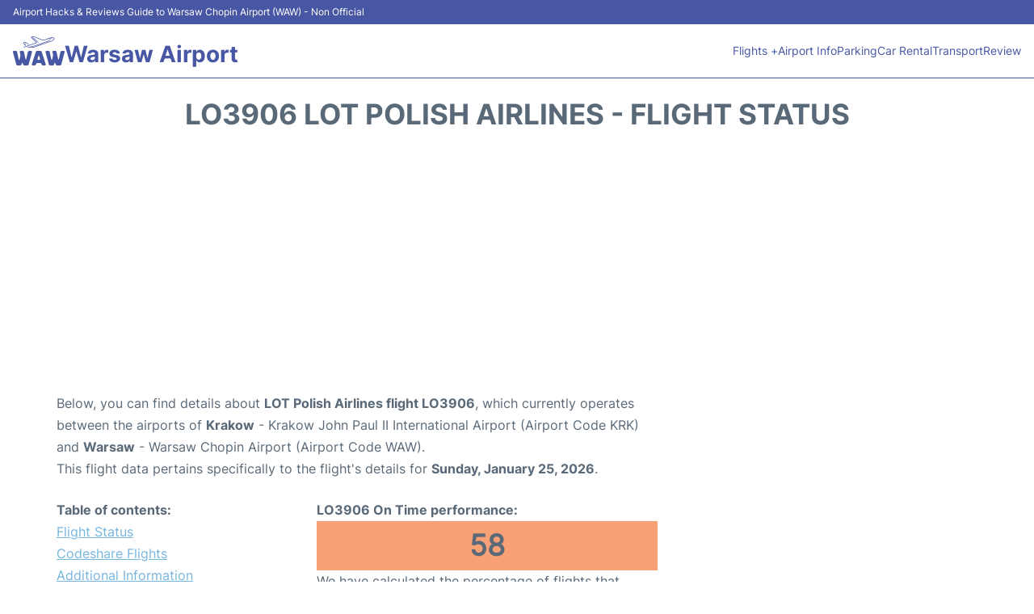

--- FILE ---
content_type: text/html; charset=UTF-8
request_url: https://www.warsaw-airport.com/chopin-flight-status?arrival=LO3906
body_size: 15404
content:
<!DOCTYPE html PUBLIC "-//W3C//DTD XHTML 1.0 Transitional//EN" "http://www.w3.org/TR/xhtml1/DTD/xhtml1-transitional.dtd">
<html xmlns="http://www.w3.org/1999/xhtml">
<head>
	<meta http-equiv="Content-Type" content="text/html; charset=UTF-8" />
			<title>LO3906 LOT Polish Airlines Flight Status - Today - Warsaw Chopin Airport (WAW)</title>
		<meta name="description" content="Flight Status and information regarding arrival flight LO3906 LOT Polish Airlines from Krakow (KRK) to Warsaw Chopin Airport (WAW) - Today" />
		<meta name="keywords" content="flight status LO3906, flight status LO3906 LOT Polish Airlines, arrival flight LO3906 Warsaw Chopin Airport (WAW)" />
				<meta name="robots" content="noindex">
		<link rel="stylesheet" href="/css/plantilla/flights-2708.css">
			<meta name="viewport" content="width=device-width, initial-scale=1.0">
<link rel="apple-touch-icon" sizes="180x180" href="/apple-touch-icon.png">
<link rel="icon" type="image/png" href="/favicon-32x32.png" sizes="32x32">
<link rel="icon" type="image/png" href="/favicon-16x16.png" sizes="16x16">
<link rel="manifest" href="/manifest.json">
<meta name="theme-color" content="#ffffff">
<link rel="stylesheet" href="/css/plantilla/variables.css">
<style>
    *, *::after, *::before {margin: 0;padding: 0;box-sizing: inherit;}html {font-size: 100%;}@media (min-width: 112.5em) {html {font-size: 120%;}}body {margin: 0 auto;background-color: var(--cw);box-sizing: border-box;font-family: var(--fp);line-height: 1.7;font-weight: 400;color: var(--ct);}strong, b {font-family: var(--fpb);}.container {margin: 0 auto;max-width: 73.75rem !important;padding: 0 1.25rem;}.u-center-text {text-align: center;}.u-align-right {text-align: right;}.u-margin-bottom-big {margin-bottom: 5rem;}@media (max-width: 53.125em) {.u-margin-bottom-big {margin-bottom: 3.125rem !important;}}.u-margin-bottom-medium {margin-bottom: 1.25rem;}@media (max-width: 53.125em) {.u-margin-bottom-medium {margin-bottom: 0.938rem !important;}}.u-margin-bottom-small {margin-bottom: 0.625rem;}.u-margin-top-big {margin-top: 5rem;}.u-margin-top-huge {margin-top: 6.25rem;}.u-no-margin {margin: 0 !important;}.u-padding-top {padding-top: .625rem;}.u-padding-topbot {padding: .625rem 0;}.u-clear::after {content: "";display: table;clear: both;}.u-sticky {position: sticky;top: 2rem;}.u-flex-center {display: flex;justify-content: center;}.ad {margin-bottom: 1.25rem;overflow:auto;text-align:center;}@media (max-width: 53.125em) {.ad{overflow:unset;}}.ad-right {border: 2px solid var(--ct);min-height: 40rem;}@media (max-width: 53.125em) {.ad-right {min-height: 20rem;}}.row {max-width: var(--gw);margin: 0 auto;}.row:not(:last-child) {margin-bottom: var(--gv);}@media (max-width: 53.125em) {.row:not(:last-child) {margin-bottom: var(--gvs);}}.row [class^="col-"] {float: left;}.row [class^="col-"]:not(:last-child) {margin-right: var(--gh);}@media (max-width: 53.125em) {.row [class^="col-"]:not(:last-child) {margin-right: 0;margin-bottom: var(--gvs);}}@media (max-width: 53.125em) {.row [class^="col-"] {width: 100% !important;}}.row .col-1-of-2 {width: calc((100% - var(--gh)) / 2);}.row .col-1-of-3 {width: calc((100% - 2 * var(--gh)) / 3);}.row .col-2-of-3 {width: calc(2 * ((100% - 2 * var(--gh)) / 3) + var(--gh));}.row .col-1-of-4 {width: calc((100% - 3 * var(--gh)) / 4);}.row .col-2-of-4 {width: calc(2 * ((100% - 3 * var(--gh)) / 4) + var(--gh));}.row .col-3-of-4 {width: calc(3 * ((100% - 3 * var(--gh)) / 4) + 2 * var(--gh));}.row .col-2-of-5 {width: calc(2 * ((100% - 4 * var(--gh)) / 5) + var(--gh));}.row .col-3-of-5 {width: calc(3 * ((100% - 4 * var(--gh)) / 5) + 2 * var(--gh));}.row::after {content: "";display: table;clear: both;}.section-content {padding: 1.25rem 0;background-color: var(--cw);}
</style>
<link rel="stylesheet" href="/css/plantilla/content-2708.css">
<script defer data-domain="warsaw-airport.com" src="https://plausible.io/js/script.hash.outbound-links.js"></script>
<script>window.plausible = window.plausible || function() { (window.plausible.q = window.plausible.q || []).push(arguments) }</script>

<script>(function(){
'use strict';var g=function(a){var b=0;return function(){return b<a.length?{done:!1,value:a[b++]}:{done:!0}}},l=this||self,m=/^[\w+/_-]+[=]{0,2}$/,p=null,q=function(){},r=function(a){var b=typeof a;if("object"==b)if(a){if(a instanceof Array)return"array";if(a instanceof Object)return b;var c=Object.prototype.toString.call(a);if("[object Window]"==c)return"object";if("[object Array]"==c||"number"==typeof a.length&&"undefined"!=typeof a.splice&&"undefined"!=typeof a.propertyIsEnumerable&&!a.propertyIsEnumerable("splice"))return"array";
if("[object Function]"==c||"undefined"!=typeof a.call&&"undefined"!=typeof a.propertyIsEnumerable&&!a.propertyIsEnumerable("call"))return"function"}else return"null";else if("function"==b&&"undefined"==typeof a.call)return"object";return b},u=function(a,b){function c(){}c.prototype=b.prototype;a.prototype=new c;a.prototype.constructor=a};var v=function(a,b){Object.defineProperty(l,a,{configurable:!1,get:function(){return b},set:q})};var y=function(a,b){this.b=a===w&&b||"";this.a=x},x={},w={};var aa=function(a,b){a.src=b instanceof y&&b.constructor===y&&b.a===x?b.b:"type_error:TrustedResourceUrl";if(null===p)b:{b=l.document;if((b=b.querySelector&&b.querySelector("script[nonce]"))&&(b=b.nonce||b.getAttribute("nonce"))&&m.test(b)){p=b;break b}p=""}b=p;b&&a.setAttribute("nonce",b)};var z=function(){return Math.floor(2147483648*Math.random()).toString(36)+Math.abs(Math.floor(2147483648*Math.random())^+new Date).toString(36)};var A=function(a,b){b=String(b);"application/xhtml+xml"===a.contentType&&(b=b.toLowerCase());return a.createElement(b)},B=function(a){this.a=a||l.document||document};B.prototype.appendChild=function(a,b){a.appendChild(b)};var C=function(a,b,c,d,e,f){try{var k=a.a,h=A(a.a,"SCRIPT");h.async=!0;aa(h,b);k.head.appendChild(h);h.addEventListener("load",function(){e();d&&k.head.removeChild(h)});h.addEventListener("error",function(){0<c?C(a,b,c-1,d,e,f):(d&&k.head.removeChild(h),f())})}catch(n){f()}};var ba=l.atob("aHR0cHM6Ly93d3cuZ3N0YXRpYy5jb20vaW1hZ2VzL2ljb25zL21hdGVyaWFsL3N5c3RlbS8xeC93YXJuaW5nX2FtYmVyXzI0ZHAucG5n"),ca=l.atob("WW91IGFyZSBzZWVpbmcgdGhpcyBtZXNzYWdlIGJlY2F1c2UgYWQgb3Igc2NyaXB0IGJsb2NraW5nIHNvZnR3YXJlIGlzIGludGVyZmVyaW5nIHdpdGggdGhpcyBwYWdlLg=="),da=l.atob("RGlzYWJsZSBhbnkgYWQgb3Igc2NyaXB0IGJsb2NraW5nIHNvZnR3YXJlLCB0aGVuIHJlbG9hZCB0aGlzIHBhZ2Uu"),ea=function(a,b,c){this.b=a;this.f=new B(this.b);this.a=null;this.c=[];this.g=!1;this.i=b;this.h=c},F=function(a){if(a.b.body&&!a.g){var b=
function(){D(a);l.setTimeout(function(){return E(a,3)},50)};C(a.f,a.i,2,!0,function(){l[a.h]||b()},b);a.g=!0}},D=function(a){for(var b=G(1,5),c=0;c<b;c++){var d=H(a);a.b.body.appendChild(d);a.c.push(d)}b=H(a);b.style.bottom="0";b.style.left="0";b.style.position="fixed";b.style.width=G(100,110).toString()+"%";b.style.zIndex=G(2147483544,2147483644).toString();b.style["background-color"]=I(249,259,242,252,219,229);b.style["box-shadow"]="0 0 12px #888";b.style.color=I(0,10,0,10,0,10);b.style.display=
"flex";b.style["justify-content"]="center";b.style["font-family"]="Roboto, Arial";c=H(a);c.style.width=G(80,85).toString()+"%";c.style.maxWidth=G(750,775).toString()+"px";c.style.margin="24px";c.style.display="flex";c.style["align-items"]="flex-start";c.style["justify-content"]="center";d=A(a.f.a,"IMG");d.className=z();d.src=ba;d.style.height="24px";d.style.width="24px";d.style["padding-right"]="16px";var e=H(a),f=H(a);f.style["font-weight"]="bold";f.textContent=ca;var k=H(a);k.textContent=da;J(a,
e,f);J(a,e,k);J(a,c,d);J(a,c,e);J(a,b,c);a.a=b;a.b.body.appendChild(a.a);b=G(1,5);for(c=0;c<b;c++)d=H(a),a.b.body.appendChild(d),a.c.push(d)},J=function(a,b,c){for(var d=G(1,5),e=0;e<d;e++){var f=H(a);b.appendChild(f)}b.appendChild(c);c=G(1,5);for(d=0;d<c;d++)e=H(a),b.appendChild(e)},G=function(a,b){return Math.floor(a+Math.random()*(b-a))},I=function(a,b,c,d,e,f){return"rgb("+G(Math.max(a,0),Math.min(b,255)).toString()+","+G(Math.max(c,0),Math.min(d,255)).toString()+","+G(Math.max(e,0),Math.min(f,
255)).toString()+")"},H=function(a){a=A(a.f.a,"DIV");a.className=z();return a},E=function(a,b){0>=b||null!=a.a&&0!=a.a.offsetHeight&&0!=a.a.offsetWidth||(fa(a),D(a),l.setTimeout(function(){return E(a,b-1)},50))},fa=function(a){var b=a.c;var c="undefined"!=typeof Symbol&&Symbol.iterator&&b[Symbol.iterator];b=c?c.call(b):{next:g(b)};for(c=b.next();!c.done;c=b.next())(c=c.value)&&c.parentNode&&c.parentNode.removeChild(c);a.c=[];(b=a.a)&&b.parentNode&&b.parentNode.removeChild(b);a.a=null};var ia=function(a,b,c,d,e){var f=ha(c),k=function(n){n.appendChild(f);l.setTimeout(function(){f?(0!==f.offsetHeight&&0!==f.offsetWidth?b():a(),f.parentNode&&f.parentNode.removeChild(f)):a()},d)},h=function(n){document.body?k(document.body):0<n?l.setTimeout(function(){h(n-1)},e):b()};h(3)},ha=function(a){var b=document.createElement("div");b.className=a;b.style.width="1px";b.style.height="1px";b.style.position="absolute";b.style.left="-10000px";b.style.top="-10000px";b.style.zIndex="-10000";return b};var K={},L=null;var M=function(){},N="function"==typeof Uint8Array,O=function(a,b){a.b=null;b||(b=[]);a.j=void 0;a.f=-1;a.a=b;a:{if(b=a.a.length){--b;var c=a.a[b];if(!(null===c||"object"!=typeof c||Array.isArray(c)||N&&c instanceof Uint8Array)){a.g=b-a.f;a.c=c;break a}}a.g=Number.MAX_VALUE}a.i={}},P=[],Q=function(a,b){if(b<a.g){b+=a.f;var c=a.a[b];return c===P?a.a[b]=[]:c}if(a.c)return c=a.c[b],c===P?a.c[b]=[]:c},R=function(a,b,c){a.b||(a.b={});if(!a.b[c]){var d=Q(a,c);d&&(a.b[c]=new b(d))}return a.b[c]};
M.prototype.h=N?function(){var a=Uint8Array.prototype.toJSON;Uint8Array.prototype.toJSON=function(){var b;void 0===b&&(b=0);if(!L){L={};for(var c="ABCDEFGHIJKLMNOPQRSTUVWXYZabcdefghijklmnopqrstuvwxyz0123456789".split(""),d=["+/=","+/","-_=","-_.","-_"],e=0;5>e;e++){var f=c.concat(d[e].split(""));K[e]=f;for(var k=0;k<f.length;k++){var h=f[k];void 0===L[h]&&(L[h]=k)}}}b=K[b];c=[];for(d=0;d<this.length;d+=3){var n=this[d],t=(e=d+1<this.length)?this[d+1]:0;h=(f=d+2<this.length)?this[d+2]:0;k=n>>2;n=(n&
3)<<4|t>>4;t=(t&15)<<2|h>>6;h&=63;f||(h=64,e||(t=64));c.push(b[k],b[n],b[t]||"",b[h]||"")}return c.join("")};try{return JSON.stringify(this.a&&this.a,S)}finally{Uint8Array.prototype.toJSON=a}}:function(){return JSON.stringify(this.a&&this.a,S)};var S=function(a,b){return"number"!==typeof b||!isNaN(b)&&Infinity!==b&&-Infinity!==b?b:String(b)};M.prototype.toString=function(){return this.a.toString()};var T=function(a){O(this,a)};u(T,M);var U=function(a){O(this,a)};u(U,M);var ja=function(a,b){this.c=new B(a);var c=R(b,T,5);c=new y(w,Q(c,4)||"");this.b=new ea(a,c,Q(b,4));this.a=b},ka=function(a,b,c,d){b=new T(b?JSON.parse(b):null);b=new y(w,Q(b,4)||"");C(a.c,b,3,!1,c,function(){ia(function(){F(a.b);d(!1)},function(){d(!0)},Q(a.a,2),Q(a.a,3),Q(a.a,1))})};var la=function(a,b){V(a,"internal_api_load_with_sb",function(c,d,e){ka(b,c,d,e)});V(a,"internal_api_sb",function(){F(b.b)})},V=function(a,b,c){a=l.btoa(a+b);v(a,c)},W=function(a,b,c){for(var d=[],e=2;e<arguments.length;++e)d[e-2]=arguments[e];e=l.btoa(a+b);e=l[e];if("function"==r(e))e.apply(null,d);else throw Error("API not exported.");};var X=function(a){O(this,a)};u(X,M);var Y=function(a){this.h=window;this.a=a;this.b=Q(this.a,1);this.f=R(this.a,T,2);this.g=R(this.a,U,3);this.c=!1};Y.prototype.start=function(){ma();var a=new ja(this.h.document,this.g);la(this.b,a);na(this)};
var ma=function(){var a=function(){if(!l.frames.googlefcPresent)if(document.body){var b=document.createElement("iframe");b.style.display="none";b.style.width="0px";b.style.height="0px";b.style.border="none";b.style.zIndex="-1000";b.style.left="-1000px";b.style.top="-1000px";b.name="googlefcPresent";document.body.appendChild(b)}else l.setTimeout(a,5)};a()},na=function(a){var b=Date.now();W(a.b,"internal_api_load_with_sb",a.f.h(),function(){var c;var d=a.b,e=l[l.btoa(d+"loader_js")];if(e){e=l.atob(e);
e=parseInt(e,10);d=l.btoa(d+"loader_js").split(".");var f=l;d[0]in f||"undefined"==typeof f.execScript||f.execScript("var "+d[0]);for(;d.length&&(c=d.shift());)d.length?f[c]&&f[c]!==Object.prototype[c]?f=f[c]:f=f[c]={}:f[c]=null;c=Math.abs(b-e);c=1728E5>c?0:c}else c=-1;0!=c&&(W(a.b,"internal_api_sb"),Z(a,Q(a.a,6)))},function(c){Z(a,c?Q(a.a,4):Q(a.a,5))})},Z=function(a,b){a.c||(a.c=!0,a=new l.XMLHttpRequest,a.open("GET",b,!0),a.send())};(function(a,b){l[a]=function(c){for(var d=[],e=0;e<arguments.length;++e)d[e-0]=arguments[e];l[a]=q;b.apply(null,d)}})("__d3lUW8vwsKlB__",function(a){"function"==typeof window.atob&&(a=window.atob(a),a=new X(a?JSON.parse(a):null),(new Y(a)).start())});}).call(this);

window.__d3lUW8vwsKlB__("[base64]");</script>
        <script async src="//pagead2.googlesyndication.com/pagead/js/adsbygoogle.js"></script>
        <script>
            (adsbygoogle = window.adsbygoogle || []).push({
                google_ad_client: "ca-pub-1905334826690318",
                enable_page_level_ads: true
            });
        </script>
    </head>
<body>

<style>
    :root {
        --h-ct: var(--c1);
        --h-cbg: var(--cw);
        --h-svg: var(--c1);
        --h-cT: var(--c1);
    }
    .header__logo--title,.toggleDisplay{line-height:1;font-family:var(--fpb)}.menu__list-item--submenu>a.menu__link:hover,.menu__list-item>a.menu__link:hover,.toggleDisplay{font-weight:700}header{margin:0;font-size:.875rem}.header__bot{background-color:var(--h-cbg);color:var(--h-ct);padding:15px 16px;position:relative;border-bottom:1px solid}.header__top{padding:5px 16px;display:flex;justify-content:space-between;gap:20px;background-color:var(--c1);color:var(--cw);font-size:12px}.header__main,.menu__list{display:flex;align-items:center}.header__main{position:relative;justify-content:space-between}.header__logo{display:flex;align-items:flex-end;gap:1rem}.header__logo--title{font-size:28px;text-decoration:none;color:var(--h-cT)}.header__logo img{width:3rem}.header__logo svg{width:4rem;fill:var(--h-svg)}.header__info{display:flex;flex-direction:column;gap:5px}.header__info span{font-size:14px;text-wrap:balance;line-height:1.2}.menu{z-index:999}.menu__list{position:relative;gap:1rem}.menu__link:link,.menu__link:visited{display:inline-block;width:100%;text-decoration:none;color:var(--h-ct);transition:.2s;text-wrap:nowrap}.menu [class^=menu__list-item]{transition:.2s;position:relative}.menu [class^=menu__list-item]:hover .menu__submenu{display:block}.menu__list-item--submenu>.menu__link{width:auto}.menu__list-item--submenu>.menu__link::before{content:attr(data-text) " +"}.menu__submenu{display:none;position:absolute;background-color:var(--h-cbg);z-index:10;top:100%;left:0;border:1px solid;min-width:100%;border-radius:4px}.menu__list-item--subitem{border:0;transition:2s}.menu__list-item--subitem .menu__link{padding:.5rem .75rem!important}.menu__list-item--subitem:hover .menu__link{text-decoration:underline}.menu__list-item>a.menu__link:before{content:attr(data-text)}.menu__list-item--submenu>a.menu__link:before{content:attr(data-text) " +"}.menu__list-item--submenu>a.menu__link:before,.menu__list-item>a.menu__link:before{font-weight:700;height:0;overflow:hidden;visibility:hidden;display:block}a.menu__link:has(+ ul:hover){font-weight:700}.nav-toggle,.nav-toggle__checkbox{display:none}.nav-toggle__button{display:inline-block;height:3rem;width:3rem;text-align:center;cursor:pointer}.nav-toggle__icon{position:relative;margin-top:1.45rem}.nav-toggle__icon,.nav-toggle__icon::after,.nav-toggle__icon::before{width:1.65rem;height:3px;background-color:var(--h-ct);display:inline-block}.nav-toggle__icon::after,.nav-toggle__icon::before{content:"";position:absolute;left:0;transition:.2s}.nav-toggle__icon::before{top:-.5rem}.nav-toggle__icon::after{top:.5rem}.nav-toggle__checkbox:checked+.nav-toggle__button .nav-toggle__icon{background-color:transparent}.nav-toggle__checkbox:checked+.nav-toggle__button .nav-toggle__icon::before{top:0;transform:rotate(135deg)}.nav-toggle__checkbox:checked+.nav-toggle__button .nav-toggle__icon::after{top:0;transform:rotate(-135deg)}.toggleDisplay{display:none;position:absolute;top:.375rem;right:2.2rem;color:var(--c1);font-size:1.875rem;cursor:pointer}ul{list-style:none}.lang{display:flex!important;align-items:center;gap:5px}@media (max-width:53.125em){.header__logo{width:100%;justify-content:space-between}.header__info{text-align:center}.menu{position:absolute;background-color:var(--h-cbg);top:calc(100% + .5rem);width:100vw;left:-1.25rem}.menu__list{border-bottom:1px solid var(--c1);display:block;padding:0 1.25rem 1.25rem}.menu__link:link,.menu__link:visited{padding:.875rem 0}.menu [class^=menu__list-item],.nav-toggle{display:block}.menu [class^=menu__list-item]:hover .menu__submenu{display:inherit}.menu__list-item--submenu{position:relative}.menu__submenu{display:none;width:100%;position:relative;top:0;background-color:var(--h-cbg);border:0;min-width:initial}.menu__list-item--subitem{width:100%}.menu .container{padding:0}.toggleDisplay{display:inline-block}.toggleVisible{display:block;max-height:62.5rem;overflow-y:hidden;transition:max-height 1s ease-out}.toggleHidden{max-height:0;overflow-y:hidden;padding:0}.lang{gap:0}.lang span{padding:.5rem .75rem}.lang__ul{display:flex}.lang__ul li{width:initial}.lang__ul a{text-decoration:underline!important}}.menu__submenu--last{left:unset;right:0}
</style>
<header>
    <div class="header__top">
        <span>Airport Hacks & Reviews Guide to Warsaw Chopin Airport (WAW) - Non Official</span>
    </div>
    <div class="header__bot">
        <div class="header__main">
            
            <div class="header__logo">
                <a href="https://www.warsaw-airport.com" title="Warsaw Airport">
                    <?xml version="1.0" encoding="UTF-8"?>
<svg id="Capa_1" xmlns="http://www.w3.org/2000/svg" viewBox="0 0 100.99 56.16">
  <path d="M25.34,56.1c-.92,0-1.84.03-2.75,0-1.64-.07-2.28-.58-2.8-2.12-.2-.61-.37-1.23-.58-1.83-.18-.51-.25-1.21-.94-1.24-.72-.03-.78.68-.96,1.19-.27.75-.54,1.51-.76,2.27-.29,1.01-.96,1.56-1.97,1.65-1.95.19-3.91.17-5.86.02-1.59-.12-2.14-1.31-2.5-2.67-1.25-4.71-2.53-9.42-3.8-14.12-.75-2.78-1.52-5.55-2.23-8.33-.54-2.11-.02-2.75,2.09-2.77,1.04,0,2.08-.01,3.11,0,1.83.02,2.45.47,2.84,2.25.92,4.13,1.79,8.28,2.69,12.42.14.62.31,1.24.51,1.85.13.4.18.96.76.93.55-.03.61-.59.71-.99.51-2.14.97-4.29,1.47-6.42.4-1.68.29-3.31-.23-4.96-.35-1.1-.68-2.21-.75-3.39-.07-1.06.45-1.62,1.44-1.65,1.55-.05,3.11-.04,4.67,0,1.25.04,1.8.9,2.05,2,.61,2.77,1.21,5.54,1.81,8.32.31,1.41.58,2.82.93,4.21.17.71.16,1.83.99,1.85.99.02.89-1.18,1.05-1.88.86-3.7,1.63-7.41,2.44-11.12.13-.58.3-1.16.46-1.73.31-1.12,1.08-1.65,2.2-1.67,1.32-.03,2.63-.04,3.95,0,1.63.04,2.18.69,1.8,2.31-.48,2.1-1.08,4.18-1.65,6.26-1.48,5.48-2.98,10.95-4.46,16.42-.7,2.56-1.17,2.94-3.83,2.97-.64,0-1.28,0-1.92,0,0,0,0-.01,0-.02Z"/>
  <path d="M88.99,56.1c-.88,0-1.76.03-2.63,0-1.71-.07-2.35-.56-2.88-2.17-.23-.68-.4-1.38-.64-2.06-.16-.45-.36-.97-.94-.96-.54,0-.65.53-.79.93-.3.83-.57,1.66-.84,2.5-.35,1.06-1.06,1.7-2.19,1.72-1.83.03-3.67.08-5.5,0-1.29-.05-2.1-.82-2.44-2.1-1.2-4.47-2.43-8.94-3.65-13.41-.83-3.04-1.66-6.09-2.49-9.13-.06-.23-.13-.46-.18-.7-.37-1.9.13-2.53,2.05-2.56,1.04-.02,2.08-.01,3.11,0,1.99.02,2.54.41,2.99,2.37.69,3,1.3,6.01,1.97,9.02.38,1.72.79,3.42,1.2,5.13.1.43.23.93.77.94.51.01.58-.5.68-.86.73-2.66,1.35-5.34,1.75-8.07.24-1.59-.43-3.07-.79-4.58-.18-.78-.41-1.54-.43-2.35-.03-.98.41-1.54,1.39-1.56,1.56-.03,3.11-.06,4.67.02,1.3.06,1.82.67,2.17,2.3.67,3.08,1.32,6.17,2,9.25.3,1.36.63,2.72.98,4.08.1.38.26.82.74.83.52,0,.6-.49.68-.86.84-3.7,1.66-7.4,2.49-11.1.2-.9.4-1.79.62-2.69.3-1.22,1.11-1.81,2.33-1.84,1.2-.03,2.39-.03,3.59-.01,2,.02,2.55.76,2.04,2.74-.41,1.58-.85,3.16-1.28,4.74-1.66,6.09-3.31,12.18-4.99,18.26-.46,1.67-1.05,2.12-2.81,2.2-.92.04-1.84,0-2.75,0Z"/>
  <path d="M60.42,56.11c-.44,0-.88,0-1.32,0-2.1-.05-2.62-.44-3.33-2.41-.71-1.97-1.24-2.37-3.35-2.36-1.63,0-3.27-.08-4.9.11-1.14.14-1.79.65-2.16,1.73-.9,2.64-1.35,2.93-4.17,2.93-.8,0-1.6.02-2.39-.03-1.75-.11-2.34-.84-1.81-2.51,1.48-4.69,3.05-9.35,4.59-14.01,1.07-3.22,2.16-6.44,3.22-9.67.41-1.25,1.25-1.77,2.53-1.76,2.08.02,4.15-.01,6.23.01,1.51.02,2.27.57,2.75,2.02,2.52,7.63,5.04,15.25,7.54,22.89.75,2.29.21,2.99-2.22,3.04-.4,0-.8,0-1.2,0h0ZM50.59,45.51c.35-.02.83,0,1.3-.1.71-.15,1.18-.64,1.03-1.37-.41-2.07-.96-4.12-1.76-6.07-.32-.79-1.06-.75-1.38.05-.75,1.89-1.32,3.84-1.7,5.84-.18.95.3,1.53,1.3,1.6.36.02.72.03,1.2.06Z"/>
  <path d="M71.27,4.22c.48.58.98.3,1.45.16.99-.31,1.97-.65,2.96-.97.32-.1.68-.13.84.22.21.45-.17.69-.5.8-1.24.44-2.49.86-3.75,1.22-.61.18-1.22-.05-1.7-.41-.67-.51-1.3-.4-2.01-.15-2.75.97-5.51,1.88-8.26,2.86-.77.27-1.45.24-2.2-.05-5.68-2.22-11.4-4.37-17.06-6.64-1.53-.62-2.71.07-4,.54-.55.2-.14.52.06.71.89.86,1.81,1.69,2.71,2.54,2.14,2.04,4.27,4.08,6.4,6.13.98.94.91,1.37-.39,1.82-5.87,2.06-11.75,4.1-17.63,6.14-1.96.68-3.92,1.37-5.89,2.02-.47.16-1.18.69-1.45-.06-.27-.73.58-.81,1.07-.98,5.69-1.97,11.39-3.92,17.09-5.89,1.81-.62,3.61-1.28,5.43-1.89.8-.27.84-.49.21-1.09-3.02-2.85-5.99-5.75-8.97-8.65-.97-.94-.88-1.24.38-1.7.04-.01.08-.02.11-.04,2.48-1.43,4.82-.93,7.35.15,4.84,2.07,9.81,3.83,14.71,5.74.76.3,1.45.22,2.2-.04,4.25-1.51,8.51-2.99,12.77-4.45,2.19-.75,4.4-.73,6.55.17,1.61.67,2,1.97,1,3.37-1.16,1.64-2.73,2.86-4.59,3.51-11.11,3.89-22.27,7.63-33.34,11.62-2.97,1.07-5.85.99-8.82.71-1.82-.17-3.64-.43-5.45-.7-.42-.06-1.14-.06-1.03-.73.11-.65.74-.41,1.2-.35,2.21.27,4.42.6,6.65.8,2.72.24,5.32-.14,7.96-1.09,10.51-3.78,21.09-7.36,31.66-11,1.87-.64,3.43-1.7,4.69-3.19.85-1,.69-1.61-.55-2.05-2.74-.97-5.31-.33-7.86.86Z"/>
  <path d="M38.71,19.77c-1.59-.08-2.71-.11-3.82-.2-.39-.03-.87-.14-.82-.67.04-.47.5-.53.84-.46,5.16,1.03,9.6-1.43,14.21-2.96,7.34-2.45,14.63-5.06,21.94-7.59.43-.15,1.03-.49,1.26.12.27.72-.48.79-.93.95-9.8,3.41-19.6,6.8-29.39,10.2-1.22.42-2.49.54-3.28.61Z"/>
  <path d="M24.01,10.64c.33.14.64.23.9.39,2.02,1.28,4.04,2.56,6.03,3.87.35.23,1.03.47.59,1.06-.4.54-.86.06-1.24-.18-1.85-1.17-3.69-2.35-5.54-3.53-.63-.4-2.5-.19-3.01.32-.22.22-.2.45-.02.63.48.46.58,1.43,1.57,1.19.35-.08.68-.21,1.03-.3.28-.07.58-.08.73.24.17.38-.05.66-.37.75-1.54.45-.74,1.14-.25,1.86.31.45,1.08,1.02.46,1.5-.68.53-.97-.42-1.29-.83-1.09-1.42-2.09-2.91-3.19-4.33-.62-.8-.49-1.29.43-1.6,1.05-.36,2.11-.7,3.17-1.04Z"/>
  <path d="M38.91,1.8c.2.12.5.25.73.45,3.19,2.76,6.37,5.52,9.54,8.3.33.29.91.65.42,1.16-.4.42-.8-.05-1.12-.33-3.22-2.78-6.43-5.58-9.64-8.37-.27-.24-.57-.47-.47-.89.05-.22.24-.3.55-.33Z"/>
</svg>                </a>
                <div class="header__info">
                    <a href="https://www.warsaw-airport.com" class="header__logo--title">Warsaw Airport</a>
                </div>
                
                <div class="nav-toggle">
                    <input type="checkbox" class="nav-toggle__checkbox" id="navi-toggle" autocomplete="off">
                    <label for="navi-toggle" class="nav-toggle__button">
                        <span class="nav-toggle__icon">
                            &nbsp;
                        </span>
                    </label>
                </div>
            </div>

            <nav class="menu toggleHidden">
                <ul class="menu__list">
                                            <li class="menu__list-item--submenu">
                                <a class="menu__link" title="Flights" href="#" data-text="Flights" >
                                    Flights +                                </a>
                                                                        <ul class="menu__submenu toggleHidden ">
                                                                                            <li class="menu__list-item--subitem">
                                                        <a class="menu__link" title="Arrivals" href="/chopin-arrivals" >
                                                            Arrivals                                                        </a>
                                                    </li>
                                                                                                    <li class="menu__list-item--subitem">
                                                        <a class="menu__link" title="Departures" href="/chopin-departures" >
                                                            Departures                                                        </a>
                                                    </li>
                                                                                                    <li class="menu__list-item--subitem">
                                                        <a class="menu__link" title="Flight Status" href="/chopin-flight-status" >
                                                            Flight Status                                                        </a>
                                                    </li>
                                                                                                    <li class="menu__list-item--subitem">
                                                        <a class="menu__link" title="Airlines" href="/chopin-airlines" >
                                                            Airlines                                                        </a>
                                                    </li>
                                                                                        </ul>
                                                                </li>
                                                    <li class="menu__list-item">
                                <a class="menu__link" title="Airport Info" href="/terminal.php" data-text="Airport Info" >
                                    Airport Info                                </a>
                                                            </li>
                                                    <li class="menu__list-item">
                                <a class="menu__link" title="Parking" href="/parking.php" data-text="Parking" >
                                    Parking                                </a>
                                                            </li>
                                                    <li class="menu__list-item">
                                <a class="menu__link" title="Car Rental Warsaw Airport" href="/car-rental.php" data-text="Car Rental" >
                                    Car Rental                                </a>
                                                            </li>
                                                    <li class="menu__list-item">
                                <a class="menu__link" title="Transport" href="/transportation.php" data-text="Transport" >
                                    Transport                                </a>
                                                            </li>
                                                    <li class="menu__list-item">
                                <a class="menu__link" title="Review" href="/review.php" data-text="Review" >
                                    Review                                </a>
                                                            </li>
                                        </ul>
            </nav>
            
            
        </div>
    </div>

  <script>
    const menuToggle=document.querySelector(".nav-toggle"),menuCheckBox=document.querySelector(".nav-toggle__checkbox"),menuMobile=document.querySelector(".menu"),menuIdiomes=document.querySelector(".header__lang"),menuItems=document.querySelectorAll(".menu__list-item--submenu");function toggleMenu(){menuCheckBox.checked?(menuMobile.classList.replace("toggleHidden","toggleVisible"),menuIdiomes.classList.replace("toggleHidden","toggleVisible")):(menuMobile.classList.replace("toggleVisible","toggleHidden"),menuIdiomes.classList.replace("toggleVisible","toggleHidden"))}function toggleSubMenu(){if(this.lastElementChild.classList.contains("toggleVisible")){this.lastElementChild.classList.replace("toggleVisible","toggleHidden");let e=this.querySelector(".toggleDisplay");e.textContent="+"}else{this.lastElementChild.classList.replace("toggleHidden","toggleVisible");let l=this.querySelector(".toggleDisplay");l.textContent="−"}}menuToggle.addEventListener("click",toggleMenu),menuItems.forEach(e=>{e.querySelector(".toggleDisplay"),e.addEventListener("click",toggleSubMenu)});
  </script>
  <div class="clear"></div>
</header>	<main>
			<div class="section-content">
		
			<div class="container">
				
				<div class="content-text">
											<div class="u-center-text u-margin-bottom-medium">
							<h1 class="heading-primary">LO3906 LOT Polish Airlines - Flight Status</h1>
						</div>
																				</div>
				<div class="ad">
					
	<script async src="//pagead2.googlesyndication.com/pagead/js/adsbygoogle.js"></script>
	<!-- warsaw - flight - topR -->
	<ins class="adsbygoogle"
		 style="display:block"
		 data-ad-client="ca-pub-1905334826690318"
		 data-ad-slot="8261862506"
		 data-ad-format="auto"
		 data-full-width-responsive="true"></ins>
	<script>
	(adsbygoogle = window.adsbygoogle || []).push({});
	</script>
				</div>


				<div class="row">

					<div class="col-3-of-4 col-flight-3-of-4">
					
					
												<div class="flight-content">
														<p>Below, you can find details about <b>LOT Polish Airlines flight LO3906</b>, which currently operates between the airports of <b>Krakow</b> - Krakow John Paul II International Airport (Airport Code KRK) and <b>Warsaw</b> - Warsaw Chopin Airport (Airport Code WAW).<br>This flight data pertains specifically to the flight's details for <b>Sunday, January 25, 2026</b>.<br></p>
						</div>
												
						<div class="flight-content">
							<div class="row">
								<div class="col-2-of-5 flight-content__table">
									<b>Table of contents:</b><br>
									<a href="#Flight_Status">Flight Status</a>
																			<a href="#Codeshare_Flights">Codeshare Flights</a>
																																				<a href="#Additional_Information">Additional Information</a>
									<a href="#Alternative_Flights">Alternative Flights</a>
									<a href="#Punctuality_and_delays">Punctuality and delays</a>
																		<a href="#Last_Flights">Last Past Flights LO3906</a>
																	</div>
								<div class="col-3-of-5">
									<b>LO3906 On Time performance:</b><br>

																		<div style="text-align: center;background-color: #f9a176;" >
										<span style="font-size: 36px;font-weight: bold;">
																					58																				</span>
									</div>
																			We have calculated the percentage of flights that arrived within 15 minutes of their scheduled time, or earlier, based on real flight data from the last 3 months. <a href='#Punctuality_and_delays'>More about punctuality and delays</a>																	</div>
							</div>

						</div>
						<div class="flight-content row">
							<h2 class="flight-info__h2 flight-info__h2--flight" id="Flight_Status">Flight Status</h2>
							<div class="col-3-of-5">
								
																	<h3 class="flight-info__title flight-info__title--flight">LO3906 LOT Polish Airlines from Krakow</h2>
																	<div class="flight-status flight-status--GR">
										<div class="flight-status__title">Scheduled</div>

																																								<div class="flight-status__text">Flight Status for  Sunday January 25, 2026</div>

									</div>
									<div class="flight-yest-tomo">This flight was also scheduled for <b>Yesterday (January 24, 2026)</b>. <a href='/chopin-flight-status?arrival=LO3906&day=yesterday'>See it here</a></div>
									<div class="flight-yest-tomo">This flight is also scheduled for <b>Tomorrow (January 26, 2026)</b>. <a href='/chopin-flight-status?arrival=LO3906&day=tomorrow'>See it here</a></div>
								
							</div>

							<div class="col-2-of-5 flight-airline">
																<h3 class="flight-info__title flight-info__title--airline">Airline information</h3>
																											<div class="flight-airline__img">
																									<a href="/chopin-airlines/lot-polish-airlines"><img src="/images/airlines17/lot-polish-airlines.png" alt="LOT Polish Airlines" width="120" height="120"></a>
																							</div>
																		<div class="flight-airline__text">LOT Polish Airlines</div>



																<div class="flight-airline__text">
																			Equipment: Embraer 190																	</div>
							</div>

						</div>
						<div class="row flight-info">

							<div class="col-1-of-2">
								<h3 class="flight-info__title flight-info__title--dep">Departure</h3>
								<div class="flight-info__city-box">
									<div class="flight-info__city">
										Krakow (KRK)
									</div>
									<div class="flight-info__date">
																				January 25, 2026									</div>
								</div>
																		<div class="flight-info__airport-name">Krakow John Paul II International Airport</div>
									
									<div class="flight-info__infobox">
																						<div class="flight-info__infobox-helper">
													<div class="flight-info__infobox-title">
														Scheduled Departure Time:													</div>
													<div class="flight-info__infobox-text flight-info__infobox-text--GR">
														15:00													</div>
												</div>
																						<div class="flight-info__infobox-helper">
												<div class="flight-info__infobox-title">
													Terminal:												</div>
												<div class="flight-info__infobox-text">
													 - 												</div>
											</div>
																					<div class="flight-info__infobox-helper">
												<div class="flight-info__infobox-title">
													Gate:												</div>
												<div class="flight-info__infobox-text">
													 - 												</div>
											</div>

									</div>

								
																		<div class="flight-info__sch-departed">
											Scheduled Departure Time:  15:00										</div>
										
							</div>

							<div class="col-1-of-2">
								<h3 class="flight-info__title flight-info__title--arr">Arrival</h3>
								<div class="flight-info__city-box">
									<div class="flight-info__city">
										Warsaw (WAW)
									</div>
									<div class="flight-info__date">
																				January 25, 2026									</div>
								</div>
																	<div class="flight-info__airport-name">Warsaw Chopin Airport</div>
																
									<div class="flight-info__infobox">
																			<div class="flight-info__infobox-helper">
											<div class="flight-info__infobox-title">
												Scheduled Arrival Time:											</div>
											<div class="flight-info__infobox-text flight-info__infobox-text--GR">
												15:50											</div>
										</div>
																				<div class="flight-info__infobox-helper">
											<div class="flight-info__infobox-title">
												Gate:											</div>
											<div class="flight-info__infobox-text">
												 - 											</div>
										</div>
									</div>
																			<div class="flight-info__sch-departed">
											Scheduled Arrival Time:  15:50										</div>
																			
								
							</div>

						</div>
						<!-- disclaimer -->
							<div class="disclaimer-box">
							<div class="disclaimer-toggle">Disclaimer</div>
							<div class="disclaimer-text">
															The information displayed on this website is gathered from third-party providers with a wide reputation on the sector, which in turn obtain the information from the airlines. This data is provided only for informative purposes. www.warsaw-airport.com assumes no responsibility for loss or damage as a result of relying on information posted here. Please contact your airline to verify flight status.
														</div>
						</div>
						<script>
							var disclaimer = document.querySelector('.disclaimer-toggle');
							var disclaimerText = document.querySelector('.disclaimer-text');
							disclaimer.onclick = function() {
								disclaimerText.classList.toggle('active-toggle');
							}
						</script>
						<!--  -->
						<!-- Codeshare -->
														<div class="flight-content">
									<h2 class="flight-info__h2 flight-info__h2--shared" id="Codeshare_Flights">Codeshare Flights</h2>
									<div class="flight-codeshare__text"> This flight is shared with other airlines, this means that these other flights are the same: </div>
									<div class="flight-codeshare__text">
																				<p>- SK8111 - SAS Scandinavian Airlines</p>
																			</div>
								</div> 																		<div class="flight-content">


							<h2 class="flight-info__h2 flight-info__h2--info" id="Additional_Information">Additional Information</h2>

							<div class="flight-content__text">
								<b>Which is the frequency of flight LO3906?</b> <br>
																The flight LO3906 is scheduled to flight on daily basis.															<br><br>
														<b>Which is the distance of flight LO3906?</b><br>The distance between the two airports is 247 kilometers.<br><br>
																												<b>Which is the flight time of flight LO3906?</b><br>
							The scheduled flight time gate to gate is: 00:50 hours.<br>
							The real flight time gate to gate on average is: 00:36 hours.<br>
							<br>
														<b>Are the departure airport and arrival airport at the same Time Zone?</b><br>
															Yes, both airports are in the same timezone.																					</div>
						</div>
						<div class="flight-content">
							<h2 class="flight-info__h2 flight-info__h2--airline" id="Alternative_Flights">Alternative Flights</h2>
							<div class="flight-content__text">
																						The following airline serve the same route between Krakow and Warsaw:<br>
																LOT Polish Airlines - Flight Number: <a href="/chopin-flight-status?arrival=LO3904">LO3904</a>. (On Time performance: 84 - Average Delay: 11 minutes) <br>

							
							</div>
						</div> 

						<div class="flight-content">
							<h2 class="flight-info__h2 flight-info__h2--period" id="Punctuality_and_delays">Punctuality and delays</h2>
							<div class="flight-content__text">
									
								We have gathered data from recent months and present below an analysis of how timely the flights have been.<br><br>
								<div class="row">
									<div class="col-1-of-2">
										<div class="u-flex-center" style="height: 300px">
											<canvas id="otp"></canvas>
										</div>
									</div>
									<div class="col-1-of-2">
										In terms of On-Time Performance, by analyzing the flight data from the last three months, spanning from October 23, 2025 to January 22, 2026, we have obtained these figures.<br>
										<b>Total number of flights:</b> 92<br>
										<b>On Time:</b> 53 ( 58 % )<br>
										<b>Moderate Delay:</b> 13 ( 14 % )<br>
										<b>Significant Delay:</b> 20 ( 22 % )<br>
										<b>Major Delay:</b> 6 ( 7 % )<br>
										<b>Canceled:</b> 0 ( 0 % )<br>
										<b>Diverted:</b> 0 ( 0 % )<br>
										<br>
										<b>Average Delay:</b> 21 minutes.
									</div>
									</div>	
																									<b>Delays analyzed by Weekday</b>: We have gathered available data from last six months, spanning from <b>July 23, 2025</b> to <b>January 22, 2026</b>. Next, you can observe the results broken down by day of the week: number of flights analyzed, on-time performance per day, and average delay per day.<br><br>
									<div class="row">
										<div class="col-1-of-2">
											<div style="height: 260px">
												<canvas id="week_totals"></canvas>
											</div>
										</div>
										<div class="col-1-of-2">
											<div style="height: 260px">
												<canvas id="weekday"></canvas>
											</div>
										</div>
									</div>			
																																		<b>Delays analyzed by Month</b>: We have gathered available data from last twelve closed months, spanning from <b>January 02, 2025</b> to <b>December 31, 2025</b>. Next, you can observe the results broken down by month: number of flights analyzed, on-time performance per month, and average delay per month.<br><br>
									<div class="row">
										<div class="col-1-of-2">
											<div style="height: 260px">
												<canvas id="month_totals"></canvas>
											</div>
										</div>
										<div class="col-1-of-2">
											<div style="height: 260px">
												<canvas id="month"></canvas>
											</div>
										</div>
										
									</div>			
																								
<script src="https://cdn.jsdelivr.net/npm/chart.js"></script>
<script>
  const ctx_weekday = document.getElementById('weekday');

  new Chart(ctx_weekday, {
    type: 'bar',
    data: {
	  labels: ['Monday', 'Tuesday', 'Wednesday', 'Thursday', 'Friday', 'Saturday', 'Sunday'],
      datasets: [
		{
        label: 'average delays by day (minutes)',
        data: ['21', '20', '16', '20', '14', '9', '12'],
        borderWidth: 1,
		yAxisID: 'y',
      },
	  {
        label: 'on time performance (%)',
		data: ['48', '65', '70', '63', '62', '73', '69'],
        borderWidth: 1,
		yAxisID: 'y1'
      },
	]
    },
    options: {
		maintainAspectRatio: false,
		scales: {
        y: {
			type:'linear',
			display: 'true',
			position: 'left',
            beginAtZero: true,
			suggestedMax: 60,
        },
		y1: {
			type:'linear',
			display: 'true',
			position: 'right',
            beginAtZero: true,
			grid: {
          		drawOnChartArea: false,
        	},
			max: 100,
		}
      }
    }
  });
</script>
<script>
  const ctx_month = document.getElementById('month');
  
  new Chart(ctx_month, {
    type: 'bar',
    data: {
	  labels: ['Jan', 'Feb', 'Mar', 'Apr', 'May', 'Jun', 'Jul', 'Aug', 'Sep', 'Oct', 'Nov', 'Dec'],
      datasets: [
		{
        label: 'average delays by month (minutes)',
        data: ['8', '3', '4', '6', '6', '8', '10', '3', '13', '16', '11', '28'],
        borderWidth: 1,
		yAxisID: 'y',
      	},
		{
        label: 'on time performance (%)',
        data: ['80', '100', '94', '90', '90', '77', '84', '93', '70', '58', '73', '39'],
        borderWidth: 1,
		yAxisID: 'y1',
      	},
	]
    },
    options: {
	  maintainAspectRatio: false,
      scales: {
        y: {
			type:'linear',
			display: 'true',
			position: 'left',
            beginAtZero: true,
			suggestedMax: 60,
        },
		y1: {
			type:'linear',
			display: 'true',
			position: 'right',
            beginAtZero: true,
			grid: {
          		drawOnChartArea: false,
        	},
			max: 100,
		}
      }
    }
  });
</script>
<script>
  const ctx_month_totals = document.getElementById('month_totals');
  
  new Chart(ctx_month_totals, {
    type: 'bar',
    data: {
	  labels: ['Jan', 'Feb', 'Mar', 'Apr', 'May', 'Jun', 'Jul', 'Aug', 'Sep', 'Oct', 'Nov', 'Dec'],
      datasets: [
		{
        label: 'flights analyzed by month',
        data: ['30', '28', '31', '30', '31', '30', '31', '30', '30', '31', '30', '31'],
		backgroundColor: 'rgba(110, 110, 110, 0.5)', 
     	borderColor: 'rgba(110, 110, 110, 1)',
        borderWidth: 1,
      	},
	]
    },
    options: {
	  maintainAspectRatio: false,
      scales: {
        y: {
          beginAtZero: true
        }
      }
    }
  });
</script>
<script>
  const ctx_week_totals = document.getElementById('week_totals');
  
  new Chart(ctx_week_totals, {
    type: 'bar',
    data: {
	  labels: ['Monday', 'Tuesday', 'Wednesday', 'Thursday', 'Friday', 'Saturday', 'Sunday'],
      datasets: [
		{
        label: 'flights analyzed by weekday',
        data: ['25', '26', '27', '27', '26', '26', '26'],
		backgroundColor: 'rgba(110, 110, 110, 0.5)', 
     	borderColor: 'rgba(110, 110, 110, 1)',
        borderWidth: 1,
      	},
	]
    },
    options: {
	  maintainAspectRatio: false,
      scales: {
        y: {
          beginAtZero: true
        }
      }
    }
  });
</script>
<script>
  const ctx_otp = document.getElementById('otp');
  
  new Chart(ctx_otp, {
    type: 'pie',
    data: {


      labels: ['On Time', 'Moderate Delay', 'Significant Delay', 'Major Delay', 'Canceled', 'Diverted'],
      datasets: [{
        label: '% last 3 months',
        data: [58, 14, 22, 7, 0, 0],
        backgroundColor: [
      'rgb(100, 171, 0, 0.8)',
      'rgb(241, 190, 4, 0.8)',
      'rgb(255, 97, 12, 0.8)',
	  'rgb(254, 51, 0, 0.8)',
      'rgb(122, 7, 94, 0.8)',
      'rgb(86, 86, 86, 0.8)',
		],
		borderColor: [
      'rgb(100, 171, 0, 1)',
      'rgb(241, 190, 4, 1)',
      'rgb(255, 97, 12, 1)',
	  'rgb(254, 51, 0, 1)',
      'rgb(122, 7, 94, 1)',
      'rgb(86, 86, 86, 1)',
		],
		hoverOffset: 4
      }]
    },
  });
</script>
                            </div>
                        </div>
						
						<div class="flight-content">
							<h2 class="flight-info__h2 flight-info__h2--shared" id="Last_Flights">Last Past Flights LO3906</h2>
							<div class="flights flight-content__text">
							
							<div class="flights-info">
							<div class="flight-row flight-titol">
								<div class="flight-col flight-col__dest-term">Date</div>
								<div class="flight-col__subbox-term">
								<div class="flight-col flight-col__hour">Departure</div>
								<div class="flight-col flight-col__hour">Arrival</div>
								<div class="flight-col flight-col__airline">Duration</div>
								</div>
								<div class="flight-col flight-col__terminal">Aircraft</div>
								<div class="flight-col flight-col__status">Status</div>
							</div>

																							<div class="flight-row">
									<div class="flight-col flight-col__dest-term">Saturday<br><b>24 January</b></div>
									<div class="flight-col__subbox-term">
									<div class="flight-col flight-col__hour">15:24<br>Krakow (KRK)</div>
									<div class="flight-col flight-col__hour">15:57<br>Warsaw (WAW)</div>
									<div class="flight-col flight-col__airline">00h 33min</div>
									</div>
									<div class="flight-col flight-col__terminal">Embraer 195 E2</div>
									<div class="flight-col flight-col__terminal-mob">Embraer 195 E2</div>
									<div class="flight-col flight-col__status flight-col__status--G">Landed - On-time</div>
								</div>

																								<div class="flight-row">
									<div class="flight-col flight-col__dest-term">Friday<br><b>23 January</b></div>
									<div class="flight-col__subbox-term">
									<div class="flight-col flight-col__hour">16:12<br>Krakow (KRK)</div>
									<div class="flight-col flight-col__hour">16:40<br>Warsaw (WAW)</div>
									<div class="flight-col flight-col__airline">00h 28min</div>
									</div>
									<div class="flight-col flight-col__terminal">Boeing 737-800</div>
									<div class="flight-col flight-col__terminal-mob">Boeing 737-800</div>
									<div class="flight-col flight-col__status flight-col__status--R">Landed - Delayed</div>
								</div>

																								<div class="flight-row">
									<div class="flight-col flight-col__dest-term">Thursday<br><b>22 January</b></div>
									<div class="flight-col__subbox-term">
									<div class="flight-col flight-col__hour">15:30<br>Krakow (KRK)</div>
									<div class="flight-col flight-col__hour">16:03<br>Warsaw (WAW)</div>
									<div class="flight-col flight-col__airline">00h 33min</div>
									</div>
									<div class="flight-col flight-col__terminal">Embraer 195 E2</div>
									<div class="flight-col flight-col__terminal-mob">Embraer 195 E2</div>
									<div class="flight-col flight-col__status flight-col__status--G">Landed - On-time</div>
								</div>

																								<div class="flight-row">
									<div class="flight-col flight-col__dest-term">Wednesday<br><b>21 January</b></div>
									<div class="flight-col__subbox-term">
									<div class="flight-col flight-col__hour">15:10<br>Krakow (KRK)</div>
									<div class="flight-col flight-col__hour">15:41<br>Warsaw (WAW)</div>
									<div class="flight-col flight-col__airline">00h 31min</div>
									</div>
									<div class="flight-col flight-col__terminal">Embraer 195 E2</div>
									<div class="flight-col flight-col__terminal-mob">Embraer 195 E2</div>
									<div class="flight-col flight-col__status flight-col__status--G">Landed - On-time</div>
								</div>

																								<div class="flight-row">
									<div class="flight-col flight-col__dest-term">Tuesday<br><b>20 January</b></div>
									<div class="flight-col__subbox-term">
									<div class="flight-col flight-col__hour">15:11<br>Krakow (KRK)</div>
									<div class="flight-col flight-col__hour">15:39<br>Warsaw (WAW)</div>
									<div class="flight-col flight-col__airline">00h 28min</div>
									</div>
									<div class="flight-col flight-col__terminal">Embraer 190</div>
									<div class="flight-col flight-col__terminal-mob">Embraer 190</div>
									<div class="flight-col flight-col__status flight-col__status--G">Landed - On-time</div>
								</div>

																								<div class="flight-row">
									<div class="flight-col flight-col__dest-term">Monday<br><b>19 January</b></div>
									<div class="flight-col__subbox-term">
									<div class="flight-col flight-col__hour">15:53<br>Krakow (KRK)</div>
									<div class="flight-col flight-col__hour">16:40<br>Warsaw (WAW)</div>
									<div class="flight-col flight-col__airline">00h 47min</div>
									</div>
									<div class="flight-col flight-col__terminal">Boeing 737-800</div>
									<div class="flight-col flight-col__terminal-mob">Boeing 737-800</div>
									<div class="flight-col flight-col__status flight-col__status--R">Landed - Delayed</div>
								</div>

																								<div class="flight-row">
									<div class="flight-col flight-col__dest-term">Sunday<br><b>18 January</b></div>
									<div class="flight-col__subbox-term">
									<div class="flight-col flight-col__hour">15:20<br>Krakow (KRK)</div>
									<div class="flight-col flight-col__hour">15:51<br>Warsaw (WAW)</div>
									<div class="flight-col flight-col__airline">00h 31min</div>
									</div>
									<div class="flight-col flight-col__terminal">Embraer 190</div>
									<div class="flight-col flight-col__terminal-mob">Embraer 190</div>
									<div class="flight-col flight-col__status flight-col__status--G">Landed - On-time</div>
								</div>

																								<div class="flight-row">
									<div class="flight-col flight-col__dest-term">Saturday<br><b>17 January</b></div>
									<div class="flight-col__subbox-term">
									<div class="flight-col flight-col__hour">15:14<br>Krakow (KRK)</div>
									<div class="flight-col flight-col__hour">15:48<br>Warsaw (WAW)</div>
									<div class="flight-col flight-col__airline">00h 34min</div>
									</div>
									<div class="flight-col flight-col__terminal">Embraer 195 an</div>
									<div class="flight-col flight-col__terminal-mob">Embraer 195 an</div>
									<div class="flight-col flight-col__status flight-col__status--G">Landed - On-time</div>
								</div>

																								<div class="flight-row">
									<div class="flight-col flight-col__dest-term">Friday<br><b>16 January</b></div>
									<div class="flight-col__subbox-term">
									<div class="flight-col flight-col__hour">15:21<br>Krakow (KRK)</div>
									<div class="flight-col flight-col__hour">15:52<br>Warsaw (WAW)</div>
									<div class="flight-col flight-col__airline">00h 31min</div>
									</div>
									<div class="flight-col flight-col__terminal">Boeing 737-800</div>
									<div class="flight-col flight-col__terminal-mob">Boeing 737-800</div>
									<div class="flight-col flight-col__status flight-col__status--G">Landed - On-time</div>
								</div>

																								<div class="flight-row">
									<div class="flight-col flight-col__dest-term">Thursday<br><b>15 January</b></div>
									<div class="flight-col__subbox-term">
									<div class="flight-col flight-col__hour">16:06<br>Krakow (KRK)</div>
									<div class="flight-col flight-col__hour">16:41<br>Warsaw (WAW)</div>
									<div class="flight-col flight-col__airline">00h 35min</div>
									</div>
									<div class="flight-col flight-col__terminal">Embraer 195 E2</div>
									<div class="flight-col flight-col__terminal-mob">Embraer 195 E2</div>
									<div class="flight-col flight-col__status flight-col__status--R">Landed - Delayed</div>
								</div>

																</div> 							</div>
						</div> 
						

					</div>

					<div class="col-1-of-4 col-flight-ad">
					<div class="ad">
	<script async src="//pagead2.googlesyndication.com/pagead/js/adsbygoogle.js"></script>
	<!-- warsaw - flight - rightR -->
	<ins class="adsbygoogle"
		 style="display:block"
		 data-ad-client="ca-pub-1905334826690318"
		 data-ad-slot="6167140061"
		 data-ad-format="auto"
		 data-full-width-responsive="true"></ins>
	<script>
	(adsbygoogle = window.adsbygoogle || []).push({});
	</script>
</div>
					</div>

				</div>
				<div class="ad">
					
	<script async src="//pagead2.googlesyndication.com/pagead/js/adsbygoogle.js"></script>
	<!-- warsaw - flight - bottom -->
	<ins class="adsbygoogle"
		 style="display:block"
		 data-ad-client="ca-pub-1905334826690318"
		 data-ad-slot="2210802938"
		 data-ad-format="auto"
		 data-full-width-responsive="true"></ins>
	<script>
	(adsbygoogle = window.adsbygoogle || []).push({});
	</script>
				</div>

			</div>
		</div>
	</main>
<style>
    :root {
        --f_bg: var(--ct);
        --f_ct: var(--cw);
        --f_fp: var(--fp);
        --f_fpb: var(--fpb);
        --f_fs: var(--dfs);
    }
    .footer,.footer-nav__link:link,.footer-nav__link:visited,footer a{color:var(--ct)}.container-footer{max-width:900px;margin:0 auto;padding:0 1.25rem}.footer{margin:0 auto;font-size:var(--f_fs);position:relative;padding-bottom:2rem;border-top:1px solid var(--c1)}.footer__bot,.footer__bottom a{color:var(--cw)}.footer__content{display:flex;justify-content:space-between;padding-top:2rem;flex-direction:column;gap:1.5rem}.footer__title{line-height:1;font-family:var(--f_fpb);text-align:center}.footer__title a{font-size:1.25rem;text-decoration:none}.footer__bot{background-color:var(--c1)}.footer__bottom{padding:.625rem 0;font-size:12px}.footer__bottom--copy{float:right}.footer-nav{display:flex;flex-wrap:wrap;gap:2rem;text-wrap:nowrap}.footer-nav__col{display:flex;flex-direction:column;flex:1}.footer-nav__title{text-decoration:none;font-family:var(--f_fpb)}.footer-nav__link{margin-right:.625rem;text-decoration:none;width:fit-content}@media (max-width:37.5em){.footer__bottom--copy{float:none;display:block}.footer__bottom{font-size:.75rem;text-align:center}.footer-nav__col{flex:0 0 50%}.footer-nav{gap:0}}
</style>
<footer class="footer">
    <div class="container-footer">
        <div class="footer__content">
            <div class="footer__title">
                <a href="https://www.warsaw-airport.com">Warsaw Airport</a>
            </div>
            <nav class="footer-nav">
                                        <div class="footer-nav__col">
                                                        <span class="footer-nav__title">Flights</span>
                                                                    <a class="footer-nav__link" title="Arrivals" href="/chopin-arrivals" >
                                        Arrivals                                    </a>
                                                                        <a class="footer-nav__link" title="Departures" href="/chopin-departures" >
                                        Departures                                    </a>
                                                                        <a class="footer-nav__link" title="Flight Status" href="/chopin-flight-status" >
                                        Flight Status                                    </a>
                                                                        <a class="footer-nav__link" title="Airlines" href="/chopin-airlines" >
                                        Airlines                                    </a>
                                                            </div>
                                                <div class="footer-nav__col">
                                                        <a class="footer-nav__title" title="Airport Info" href="/terminal.php" >
                                    Airport Info                                </a>
                                                                <a class="footer-nav__title" title="Transport" href="/transportation.php" >
                                    Transport                                </a>
                                                        </div>
                                                <div class="footer-nav__col">
                                                        <a class="footer-nav__title" title="Parking" href="/parking.php" >
                                    Parking                                </a>
                                                                <a class="footer-nav__title" title="Review" href="/review.php" >
                                    Review                                </a>
                                                        </div>
                                                <div class="footer-nav__col">
                                                        <a class="footer-nav__title" title="Car Rental Warsaw Airport" href="/car-rental.php" >
                                    Car Rental                                </a>
                                                        </div>
                                    </nav>
        </div>

        
    </div>

</footer>
<div class="footer__bot">
  <div class="container-footer">
    <div class="footer__bottom">
        <span>
            Not the official airport website. <a href="/disclaimer.php" class="footer__bottom--contact">Disclaimer</a> - <a href="/contact.php" class="footer__bottom--contact">Contact</a> - <a href="/about-us.php" class="footer__bottom--contact">About us</a>
        </span>
        <span class="footer__bottom--copy">Copyright &copy; 2026. warsaw-airport.com</span>
    </div>
  </div>
</div>

<script>
	// smooth scroll
	let anchorlinks=document.querySelectorAll('a[href^="#"]');for(let e of anchorlinks)e.addEventListener("click",t=>{let l=e.getAttribute("href");document.querySelector(l).scrollIntoView({behavior:"smooth",block:"start"}),history.pushState(null,null,l),t.preventDefault()});
</script></body>
</html>

--- FILE ---
content_type: text/html; charset=utf-8
request_url: https://www.google.com/recaptcha/api2/aframe
body_size: 268
content:
<!DOCTYPE HTML><html><head><meta http-equiv="content-type" content="text/html; charset=UTF-8"></head><body><script nonce="VzZt0zm9Hwo-QXLuEYbX4w">/** Anti-fraud and anti-abuse applications only. See google.com/recaptcha */ try{var clients={'sodar':'https://pagead2.googlesyndication.com/pagead/sodar?'};window.addEventListener("message",function(a){try{if(a.source===window.parent){var b=JSON.parse(a.data);var c=clients[b['id']];if(c){var d=document.createElement('img');d.src=c+b['params']+'&rc='+(localStorage.getItem("rc::a")?sessionStorage.getItem("rc::b"):"");window.document.body.appendChild(d);sessionStorage.setItem("rc::e",parseInt(sessionStorage.getItem("rc::e")||0)+1);localStorage.setItem("rc::h",'1769301095311');}}}catch(b){}});window.parent.postMessage("_grecaptcha_ready", "*");}catch(b){}</script></body></html>

--- FILE ---
content_type: text/css
request_url: https://www.warsaw-airport.com/css/plantilla/content-2708.css
body_size: 600
content:
:root {
  --c_ct: var(--ct);
  --c_cbg: var(--c2);
  --c_cbg_2: var(--cw);
}

/* Estilos generales */
.section-content {
  padding: 1.25rem 0;
  background-color: var(--cw);
}

/* Estilos de texto */
.content-text {
  font-size: var(--dfs);
}

.content-text h1, .content-text h2, .content-text h3, 
.content-text h4, .content-text h5, .content-text h6 {
  margin-top: 0;
  text-transform: uppercase;
  font-family: var(--fpb);
}

.content-text:has(h1) {
  display: inline-flex;
  flex-direction: column;
  gap: 1rem;
  margin-bottom: 1rem;
}

.content-text h1 {
  font-size: 2.2rem;
  line-height: 1.4;
}

.content-text h2 {
  font-size: 1.5rem;
  margin-bottom: 1rem;
  margin-top: 1rem;
}

.content-text p {
  text-align: justify;
}

.content-text p:not(:last-child) {
  margin-bottom: 1.25rem;
}

.content-text p:has(+ h2) {
  margin-bottom: 2rem !important;
}

.content-text p img {
  width: 100%;
  height: auto;
}

.content-text a {
  color: var(--c11);
  text-decoration: none;
}

.content-text a:hover {
  text-decoration: underline;
}

.content-text ul {
  list-style: inside;
  margin-bottom: 1.875rem;
}

/* Estilos de contenido PYT */
.content-pyt {
  color: var(--c_ct);
  padding: 1rem;
  margin-bottom: 1.5rem;
  margin-top: 0.5rem;
  border-left: 4px solid;
  border: 1px solid #535f9f;
  background-color: #535f9f;
  color: white;
  border-radius: 8px;
  position: relative;
  display: inline-block;
}

.content-pyt::before {
  content: "TIP";
  position: absolute;
  top: -16px;
  left: -16px;
  padding: 3px;
  border: 2px solid #535f9f;
  background-color: #fefefe;
  color: #535f9f;
  border-radius: 10px;
  min-width: 38px;
  text-align: center;
}

/* Estilos de tabla de contenido */
.content-table {
  display: inline-block;
}

.content-table__link2 {
  padding-left: 1.25rem;
}

.content-table__link3 {
  padding-left: 2.5rem;
}

.content-table__link1::before,
.content-table__link2::before,
.content-table__link3::before {
  content: "- ";
}

.content-table__title {
  font-weight: 700;
}

/* Estilos de imagen */
figure.image {
  margin: 0 auto 2rem;
  display: block;
  width: 80%;
  overflow: hidden;
  border: 1px solid var(--ct);
  border-radius: 4px;
  position: relative;
}

figure.image img {
  width: 100%;
  max-height: 26rem;
  object-fit: cover;
  display: block;
}

figcaption {
  display: block;
  font-size: 14px;
  width: 100%;
  bottom: 0;
  position: relative;
  background-color: #f9f9f9;
  padding: 0.75rem;
}

/* Estilos de resultados de búsqueda */
.search-results {
  position: absolute;
  top: calc(100% - -0.5rem);
  width: 100%;
  z-index: 10;
  max-height: 30rem;
  overflow-y: auto;
  border-radius: 4px;
  padding: 0;
  text-align: left;
  background-color: var(--cw);
}

.search-results__item a {
  display: block;
  text-decoration: none;
  color: var(--c1);
}

.search-results__item a:hover {
  text-decoration: underline;
}

.search-results__item:not(:last-child) {
  margin-bottom: 0.5rem;
}

.search-results__item--title {
  color: var(--c1);
  font-family: var(--fpb);
}

/* Media queries */
@media (max-width: 53.125em) {
  .content-text h1 {
    font-size: 1.75rem;
  }

  .content-text h2 {
    margin-top: 0;
  }

  .content-table {
    float: none;
    display: block;
    margin: 0 0 1.25rem;
  }

  .content-table::after {
    content: none;
  }

  figure.image {
    width: 100%;
  }

  figcaption {
    padding: 0.5rem;
    text-align: center;
  }
}


--- FILE ---
content_type: application/javascript; charset=utf-8
request_url: https://fundingchoicesmessages.google.com/f/AGSKWxWnVi-fDXW1NWbAHSYL1CADs-ShRHWVwdK3h8fwoe1CvUgJbswY-91ZfsykuyvBf7nbCmKDyYXpg7KKTXuKnXRObQxCZtpsrwYDwoN55T1zPpo8CUC3osBP0QQu8Oa9qTS4UDhP-iRiwITOe1wGXAJAFSRgMLTrzrswid7HlYzps4Hxv7jtpvnLMR3R/_/ads/rectangle_/context_ads._afs_ads..728x90-/popup_ad.
body_size: -1288
content:
window['bfeabaef-137e-472e-9712-94c7588f9ea0'] = true;